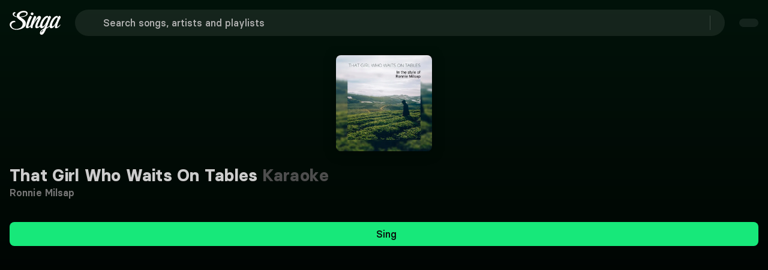

--- FILE ---
content_type: text/javascript; charset=utf-8
request_url: https://singa.com/_nuxt/tQekejGt.js
body_size: 975
content:
(function(){try{var e=typeof window<`u`?window:typeof global<`u`?global:typeof globalThis<`u`?globalThis:typeof self<`u`?self:{};e.SENTRY_RELEASE={id:`consumer-nuxt@4.7.12`}}catch{}})();try{(function(){var e=typeof window<`u`?window:typeof global<`u`?global:typeof globalThis<`u`?globalThis:typeof self<`u`?self:{},t=new e.Error().stack;t&&(e._sentryDebugIds=e._sentryDebugIds||{},e._sentryDebugIds[t]=`5e3a2bd7-83f0-4057-8c73-c4b7c814a61c`,e._sentryDebugIdIdentifier=`sentry-dbid-5e3a2bd7-83f0-4057-8c73-c4b7c814a61c`)})()}catch{}import{$i as e,Aa as t,An as n,Ba as r,Bi as i,Da as a,Ga as o,Ia as s,J as c,Ja as l,Ji as u,Li as d,Na as f,Pi as p,Ri as m,Ua as h,_a as g,_n as _,aa as v,b as y,bn as b,bt as x,ga as S,gi as C,it as w,ma as T,mn as E,na as D,pa as O,q as k,qi as A,sa as j,ta as M,va as N}from"./CdH1V3xd.js";var P={class:`esc`},F=j({__name:`VenueSearchInput`,props:{size:{type:String,default:``,required:!1},placeholderText:{type:String,default:``,required:!1}},emits:[`filterChanged`,`focus`,`focusout`],setup(b,{emit:j}){let F=y(),{t:I}=E(),{isLoggedIn:L}=w(),{getSearchTerm:R}=p(F),z=m(),B=b,V=z.params.search&&z.params.search.length>0?s(z.params.search):s(``),H=s(V.value.slice(7)||``),{placeholderText:U}=r(B),W=s(),G=s(),K=x(),q=s(-1),{segmentEvent:J}=n(),Y=j,X=async()=>{i()._processingMiddleware&&await C(50),Y(`focusout`)};a(H,e=>{H.value!==``&&(q.value>-1&&(clearTimeout(q.value),q.value=-1),q.value=window.setTimeout(()=>{V.value=H.value,L.value&&J(`Venue Search Initiated`),d({path:K(`/karaoke-near-me/search`),query:{term:e}})},1e3))}),a(()=>R.value,()=>{R.value&&(H.value=R.value)});let Z=function(){G.value=z.fullPath,Y(`focus`)},Q=function(e){e&&X(),H.value=``,d({path:G.value?G.value:K(`/karaoke-near-me/`)})},$=function(e){W?.value?.$el!==null&&W?.value?.$el.contains(e.target)?Y(`focus`):X()};return g(async()=>{await O(),window?.addEventListener(`click`,$)}),T(()=>{window?.removeEventListener(`click`,$)}),S(()=>{clearTimeout(q.value)}),(n,r)=>{let i=_,a=c,s=k;return N(),D(`div`,{class:o([`SingaSearchInput`,b.size])},[h(H)?(N(),D(`div`,{key:0,class:`search-right`,onClick:r[0]||=u(e=>Q(!0),[`stop`,`prevent`])},[e(`div`,P,l(h(I)(`search.esc`)),1),v(i,{icon:`close-outline`,size:`32px`})])):M(``,!0),v(s,null,{default:t(()=>[v(a,{ref_key:`input`,ref:W,rounded:``,icon:`search-outline`,placeholder:h(U),modelValue:h(H),"onUpdate:modelValue":r[1]||=e=>f(H)?H.value=e:null,spellcheck:!1,onFocus:Z,onKeydown:r[2]||=A(e=>Q(!0),[`esc`])},null,8,[`placeholder`,`modelValue`])]),_:1})],2)}}}),I=Object.assign(b(F,[[`__scopeId`,`data-v-a95c6cd9`]]),{__name:`SearchVenueSearchInput`});export{I as t};

--- FILE ---
content_type: text/javascript; charset=utf-8
request_url: https://singa.com/_nuxt/BWoqBKU4.js
body_size: 348
content:
(function(){try{var e=typeof window<`u`?window:typeof global<`u`?global:typeof globalThis<`u`?globalThis:typeof self<`u`?self:{};e.SENTRY_RELEASE={id:`consumer-nuxt@4.7.12`}}catch{}})();try{(function(){var e=typeof window<`u`?window:typeof global<`u`?global:typeof globalThis<`u`?globalThis:typeof self<`u`?self:{},t=new e.Error().stack;t&&(e._sentryDebugIds=e._sentryDebugIds||{},e._sentryDebugIds[t]=`eec7a103-0f29-4537-9314-caf99e946fc5`,e._sentryDebugIdIdentifier=`sentry-dbid-eec7a103-0f29-4537-9314-caf99e946fc5`)})()}catch{}import{W as e}from"./CdH1V3xd.js";export{e as default};

--- FILE ---
content_type: text/javascript; charset=utf-8
request_url: https://singa.com/_nuxt/pkWqmBBK.js
body_size: 2853
content:
const __vite__mapDeps=(i,m=__vite__mapDeps,d=(m.f||(m.f=["./DbE-TcTz.js","./CdH1V3xd.js","./entry.DAl8Mad8.css","./BKwy9OYu.js","./LanguageSelect.Cx668X18.css","./86VtWnDw.js","./SongRequest.cLldiYwM.css","./DPMMk5SI.js","./StoryblokFooterButton.BNDaiEpa.css","./BjNYN2FS.js","./StoryblokLink.nWoKroM_.css","./BKRyllN6.js","./StoryblokSongRequestModal.CjVjvFP-.css","./SingaFooter.DqJ2iwfV.css"])))=>i.map(i=>d[i]);
(function(){try{var e=typeof window<`u`?window:typeof global<`u`?global:typeof globalThis<`u`?globalThis:typeof self<`u`?self:{};e.SENTRY_RELEASE={id:`consumer-nuxt@4.7.12`}}catch{}})();try{(function(){var e=typeof window<`u`?window:typeof global<`u`?global:typeof globalThis<`u`?globalThis:typeof self<`u`?self:{},t=new e.Error().stack;t&&(e._sentryDebugIds=e._sentryDebugIds||{},e._sentryDebugIds[t]=`2e30cebe-075e-4c54-9d02-bcd26104fcf8`,e._sentryDebugIdIdentifier=`sentry-dbid-2e30cebe-075e-4c54-9d02-bcd26104fcf8`)})()}catch{}import{n as e,r as t,t as n}from"./D702dFxc.js";import"./86VtWnDw.js";import{$i as r,Aa as i,Bi as a,Da as o,Ea as s,Ga as c,Ia as l,Ja as u,Li as d,Mi as f,Na as p,Pi as m,Qi as h,Ri as g,Ua as _,Ui as v,Yi as y,aa as b,b as x,ba as S,bn as C,bt as w,ea as T,ga as E,gn as D,ha as O,ia as k,ji as A,ka as j,ki as M,mn as N,na as P,oa as F,or as I,ot as L,qa as R,rt as z,sa as B,sr as V,ta as H,u as U,va as W,xa as G,xi as K,ya as q}from"./CdH1V3xd.js";import"./BjNYN2FS.js";import"./BKRyllN6.js";import{t as J}from"./DRfdiQzA.js";import{t as Y}from"./D50tcDSA.js";import{t as X}from"./DX1mqUKp.js";import"./tQekejGt.js";import"./C_qeSz_1.js";import"./SO1dr2wr.js";var Z={class:`results-text`},Q={key:0,class:`search-results-section`},$={class:`label`},ee={class:`term`},te=B({__name:`SearchResultsText`,setup(e){let t=g(),{t:n}=N(),i=w(),{getSearchTerm:a}=m(x()),o=h(()=>t.path===i(`/songs`)||t.path.includes(`/songs?`)),s=h(()=>t.path===i(`/artists`)||t.path.includes(`/results/artists`)),c=h(()=>t.path===i(`/playlists`)||t.path.includes(`/results/playlists`)),l=h(()=>t.path.includes(`/search/`)),d=h(()=>{let e=a.value||``,n=t.params.search||t.query.search||``;return e===``?``:n?decodeURIComponent(n):``}),f=h(()=>d.value&&(l.value||o.value||s.value||c.value));return(e,t)=>(W(),P(`div`,Z,[_(f)?(W(),P(`div`,Q,[r(`span`,$,u(_(n)(`search.term.results`)),1),r(`span`,ee,u(`"${_(d)}"`),1)])):H(``,!0)]))}}),ne=Object.assign(C(te,[[`__scopeId`,`data-v-b2097e6a`]]),{__name:`SearchResultsText`}),re={class:`container section`},ie=B({__name:`searchTabs`,setup(f){let v=g(),{$viewport:C}=a(),A=w(),{t:j}=N(),{getSearchTerm:M}=m(x()),F=s(`searchTabsWrap`),L=s(`tabsList`),R=s(`tabButtons`),z=h(()=>L.value?.$el),B=h(()=>{let e=v.params.search;return M.value||(e?decodeURIComponent(e):``)||v.query.search||``}),H=l(`results`),U=l({});o(()=>v.query,e=>{let t=v.name?.toString()||``;if((t.startsWith(`songs`)||t.startsWith(`search-results`))&&Object.keys(e).length>0){let t={};[`language`,`genre`,`decade`,`has_cover`,`has_plus`,`has_duet`,`has_explicit`,`has_original`,`sort`].forEach(n=>{e[n]&&(t[n]=e[n])}),Object.keys(t).length>0&&(U.value=t)}},{deep:!0,immediate:!0});let q=h(()=>{let e;if(B.value){let{sort:t,...n}=U.value,r=new URLSearchParams(n),i=r.toString()?`&${r.toString()}`:``;e=`/songs?search=${encodeURIComponent(B.value)}${i}`}else{let t=new URLSearchParams(U.value);e=`/songs${t.toString()?`?${t.toString()}`:``}`}let t=[{id:`results`,path:B.value?`/search/results/${B.value}`:`/search/results/`,labelKey:`tabs.topResults`},{id:`songs`,path:e,labelKey:`tabs.songs`},{id:`artists`,path:`/results/artists/${B.value}`,labelKey:`tabs.artists`},{id:`playlists`,path:`/results/playlists/${B.value}`,labelKey:`tabs.playlists`}];return B.value?t:t.filter(e=>e.id!==`results`)}),J=()=>{let e=v.name?.toString()||``;return e.startsWith(`songs`)?`songs`:e.startsWith(`results-artists`)?`artists`:e.startsWith(`results-playlists`)?`playlists`:`results`};H.value=J(),o(()=>v.name,()=>{H.value=J()}),o(H,e=>{let t=q.value.find(t=>t.id===e);t&&d(A(t.path))});let Y=()=>{let e=z.value;if(!e||!B.value)return;let{scrollLeft:t,scrollWidth:n,clientWidth:r}=e,i=t<=0,a=t+r>=n;F.value&&(i?F.value.classList.add(`at-left-end`):F.value.classList.remove(`at-left-end`),a?F.value.classList.add(`at-right-end`):F.value.classList.remove(`at-right-end`))};V(`singaTabs:mounted`,()=>{let e=z.value;if(B.value&&e){e.addEventListener(`scroll`,Y);let{scrollLeft:t,scrollWidth:n,clientWidth:r}=e,i=t<=0,a=t+r>=n;i&&F.value?.classList.add(`at-left-end`),a&&F.value?.classList.add(`at-right-end`)}}),E(()=>{let e=z.value;e&&e.removeEventListener(`scroll`,Y),I(`singaTabs:mounted`)}),O(()=>{let e=q.value.findIndex(e=>e.id===H.value);(R.value?.[e]?.$el)?.scrollIntoView({behavior:`smooth`,block:`nearest`,inline:`center`})});let X=(e,t)=>{C.isGreaterThan(`tablet`)||e.currentTarget.scrollIntoView({behavior:`smooth`,block:`nearest`,inline:`center`}),t()};return(a,o)=>{let s=ne,l=D,d=K,f=n;return W(),P(`div`,re,[b(s),r(`div`,{class:c([`search-tabs-wrap`,{"has-all-tabs":_(B)}]),ref_key:`searchTabsWrap`,ref:F},[b(f,{modelValue:_(H),"onUpdate:modelValue":o[0]||=e=>p(H)?H.value=e:null},{triggers:i(()=>[b(_(t),{class:`tabs-list`,ref_key:`tabsList`,ref:L},{default:i(()=>[(W(!0),P(y,null,S(_(q),t=>(W(),T(_(e),{key:t.id,value:t.id,asChild:``},{default:i(()=>[b(d,{to:_(A)(t.path),custom:``},{default:i(({navigate:e,isActive:n})=>[b(l,{class:c([`is-transparent-dark tab-button`,{"active-tab":n||_(H)===t.id}]),ref_for:!0,ref_key:`tabButtons`,ref:R,onClick:t=>X(t,e)},{default:i(()=>[k(u(_(j)(t.labelKey)),1)]),_:2},1032,[`class`,`onClick`])]),_:2},1032,[`to`])]),_:2},1032,[`value`]))),128))]),_:1},512)]),content:i(()=>[G(a.$slots,`default`,{},void 0,!0)]),_:3},8,[`modelValue`])],2)])}}}),ae=Object.assign(C(ie,[[`__scopeId`,`data-v-a3152c3a`]]),{__name:`LayoutSearchTabs`}),oe=5e3,se=B({__name:`ScrollToTopButton`,setup(e){let t=g(),n=l(!1),r=()=>{n.value=window.scrollY>oe},a=()=>{window.scrollTo({top:0,behavior:`smooth`})},s=h(()=>[`/karaoke`,`/account`,`/about`,`/media`,`/contact`].some(e=>t.fullPath.includes(e))&&!t.fullPath.includes(`/results/`)&&!t.fullPath.includes(`/language/`)),c=()=>{s.value?window.removeEventListener(`scroll`,r):window.addEventListener(`scroll`,r)};return o(t,()=>{c()}),O(()=>{c()}),E(()=>{window.removeEventListener(`scroll`,r)}),(e,t)=>{let r=D;return W(),T(v,{name:`fade`},{default:i(()=>[_(n)&&!_(s)?(W(),T(r,{key:0,class:`scroll-to-top`,onClick:t[0]||=e=>a(),icon:`arrow-up`})):H(``,!0)]),_:1})}}}),ce=Object.assign(C(se,[[`__scopeId`,`data-v-eb344c81`]]),{__name:`LayoutScrollToTopButton`}),le=F(()=>A(()=>import(`./DbE-TcTz.js`),__vite__mapDeps([0,1,2,3,4,5,6,7,8,9,10,11,12,13]),import.meta.url).then(e=>e.default||e)),ue={class:`wrap`},de=C(B({__name:`default`,async setup(e){let t,n,{user:c}=m(z()),{locale:u}=N(),d=l(null),p=l(`#12B961`),v=s(`pageElement`);q(`pageElement`,v);let y=e=>{f({htmlAttrs:{lang:e}})},{$preview:x}=a(),S=x?`draft`:`published`,{story:C}=([t,n]=j(()=>U(`settings`,{version:S,resolve_links:`url`})),t=await t,n(),t),w=g(),D=h(()=>w.name?.toString().startsWith(`search`)||w.name?.toString().startsWith(`songs`)&&!w.name?.toString().includes(`language`)||w.name?.toString().startsWith(`results`)),k=h(()=>`linear-gradient(${p.value}, black)`);return o(u,e=>{y(e)}),O(async()=>{y(u.value),L().$hydrate({runHooks:!1}),V(`layoutGradient:applyColor`,e=>{p.value=e}),V(`layoutGradient:resetDefault`,()=>{p.value=`#12B961`})}),E(()=>{I(`layoutGradient:applyColor`),I(`layoutGradient:resetDefault`)}),(e,t)=>{let n=J,a=Y,o=X,s=ae,l=ce,u=le,f=M;return W(),P(`div`,ue,[_(c)?.payment_failed?(W(),T(n,{key:0})):H(``,!0),b(a),r(`canvas`,{class:`layout-canvas`,ref_key:`layoutCanvas`,ref:d,style:R({background:_(k)})},null,4),_(C)&&_(C).content?(W(),T(o,{key:1,story:_(C).content},null,8,[`story`])):H(``,!0),r(`div`,{class:`page`,ref_key:`pageElement`,ref:v},[_(D)?(W(),T(s,{key:0})):H(``,!0),G(e.$slots,`default`,{},void 0,!0),b(l)],512),b(f,null,{default:i(()=>[_(C)&&_(C).content?(W(),T(u,{key:0,story:_(C).content},null,8,[`story`])):H(``,!0)]),_:1})])}}}),[[`__scopeId`,`data-v-a1758168`]]);export{de as default};